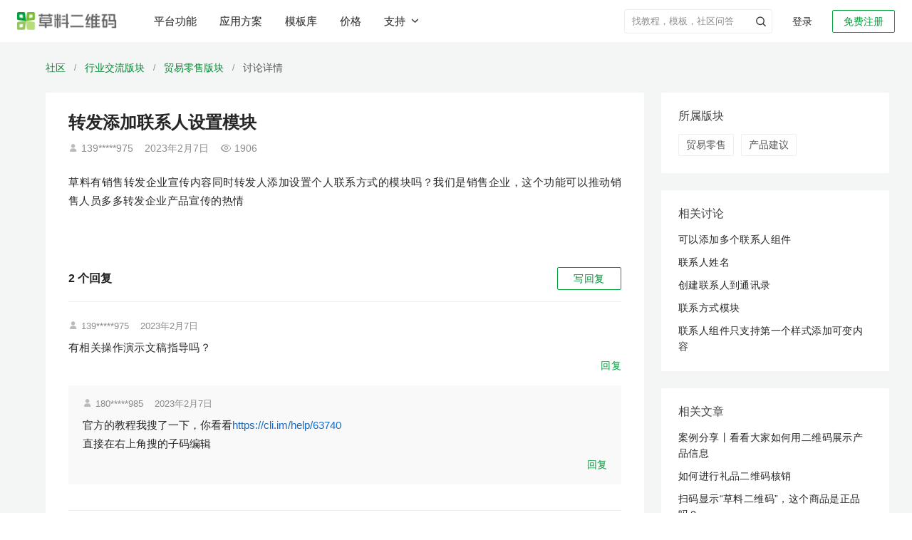

--- FILE ---
content_type: text/css
request_url: https://static.clewm.net/cli/css/capacity-nav-info-common.min.css?v=1769047078267
body_size: 10994
content:
.user_plugins_arrow_box{position:fixed;top:60px;right:24px;border:1px solid rgba(120,130,140,.13);background:#fff!important;width:412px!important;border-radius:6px!important;box-shadow:0 1px 34px 0 rgba(0,0,0,.08);overflow:hidden;transform-origin:top right;-webkit-transform-origin:top right;-moz-transform-origin:top right;-ms-transform-origin:top right;-webkit-transition:all .4s cubic-bezier(.06,1.12,.44,.97);-moz-transition:all .4s cubic-bezier(.06,1.12,.44,.97);-ms-transition:all .4s cubic-bezier(.06,1.12,.44,.97);transition:all .4s cubic-bezier(.06,1.12,.44,.97);text-align:left!important}.user_plugins_arrow_box:hover{display:block!important}.topArrow{width:100%;height:5px;position:absolute;top:-5px}.cliLink{color:#166bc7;cursor:pointer;text-decoration:none}.cliLink:focus{color:#166bc7;text-decoration:none}.cliLink:hover{color:#01347a;text-decoration:none}.user_plugins_arrow_box .progress-box,.user_plugins_arrow_box .user_plugins_arrow_link{padding:7px 16px}.user_plugins_arrow_box .modalCapacityWrap{text-align:left}.user_plugins_arrow_box .modalCapacityOver{display:inline-block;cursor:pointer}.user_plugins_arrow_box .noRecodeImgNoCapaWrap{line-height:17px}.user_plugins_arrow_box .end-time{margin-top:2px;padding:0 16px}.user_plugins_arrow_box .arrow_box_capacity_header,.user_plugins_arrow_box .arrow_box_edition_box{margin:0 12px;font-size:12px;background:#fff;padding:12px 16px 0;border-top-left-radius:2px;border-top-right-radius:2px}.user_plugins_arrow_box .arrow_box_capacity_header{margin:12px 12px 4px;line-height:22px}.user_plugins_arrow_box .progress-box{background:#fff;margin:0 12px 12px;padding:0 16px 16px;border-bottom-left-radius:2px;border-bottom-right-radius:2px}.user_plugins_arrow_box .arrow_box_capacity_header .title,.user_plugins_arrow_box .arrow_box_edition_box .title{display:block;font-size:14px;color:rgba(0,0,0,.85);line-height:22px;font-weight:700}.user_plugins_arrow_box .arrow_box_capacity_header .title{font-size:12px}.user_plugins_arrow_box .h_time_info{font-size:12px;font-weight:400;vertical-align:top;color:rgba(0,0,0,.45);white-space:nowrap;text-overflow:ellipsis;overflow:hidden;text-align:left;float:left;margin-top:2px!important}.user_plugins_arrow_box .arrow_box_edition_box .sub-title{display:block;font-size:12px;color:#000;line-height:18px;text-align:left;margin-top:2px!important}.user_plugins_arrow_box .arrow_box_edition_box .version_name{color:rgba(0,0,0,.85);font-weight:700;font-size:13px;text-align:left;line-height:20px;margin-bottom:4px}.user_plugins_arrow_box .arrow_box_edition_box .fr a+a{margin-left:4px}.user_plugins_arrow_box .arrow_box_edition_box .not-enough{font-size:12px;color:#999;margin-right:0!important;position:absolute;top:44px!important;right:14px}.user_plugins_arrow_box .arrow_box_edition_box .not-enough.text-blue{color:#166bc7}.user_plugins_arrow_box .arrow_box_edition_box .not-enough.text-blue:hover{color:#114a78}.user_plugins_arrow_box .arrow_box_edition_box .up-edititon{font-size:12px;margin-top:6px}.user_plugins_arrow_box .arrow_box_edition_box:empty{display:none}.x-footerInfo{background:#fff}.user_plugins_arrow_box .upgrade-edititon{display:inline-block!important;padding:1px 8px!important;background-color:#fff;font-size:12px!important;border-radius:2px;line-height:18px!important;color:#f57c00;border:1px solid #f57c00;transition:none}.user_plugins_arrow_box .upgrade-edititon.upgrade-edititon-primary{background-color:#f57c00;color:#fff}.user_plugins_arrow_box .upgrade-edititon.upgrade-edititon-primary:hover{background-color:#ff9b29;color:#fff}.user_plugins_arrow_box .upgrade-edititon:hover{color:#ff9b29;border:1px solid #ff9b29}.user_plugins_arrow_box .upgrade-edititon{margin-right:4px}.user_plugins_arrow_box .upgrade-edititon:last-of-type{margin-right:0}.user_plugins_arrow_box .up-edititon.active,.user_plugins_arrow_box .upgrade-edititon.active{border-radius:4px;padding:0 8px;height:24px;line-height:24px;background:#00a13b;color:#fff!important;margin-top:-4px;margin-right:2px;display:inline-block;font-size:12px;position:relative;top:-1px}.user_plugins_arrow_box .up-edititon.active:hover,.user_plugins_arrow_box .upgrade-edititon.active:hover{box-shadow:inset 0 -10rem 0 rgba(158,158,158,.2);color:#fff;background:#2ba859}.user_plugins_arrow_box .version-remain-days{font-size:12px;font-weight:400;color:#f44455;position:relative;left:5px;vertical-align:baseline!important;cursor:pointer}.user_plugins_arrow_box .end-time{line-height:18px;text-align:left;font-size:12px;color:#999}.user_plugins_arrow_box .end-time-span{cursor:pointer;color:rgba(102,102,102,.87)}.user_plugins_arrow_box .user_nav_link_new{padding:16px;padding-bottom:20px;line-height:1.5}.user_plugins_arrow_box .user_nav_link_new_out{margin-top:5px}.user_plugins_arrow_box .user_plugins_arrow_link{display:block;font-size:12px!important;color:rgba(0,0,0,.85);padding:11px 12px!important;border-radius:4px!important;line-height:1.5!important}.user_plugins_arrow_box .user_plugins_arrow_link:last-child{margin-bottom:0}.user_plugins_arrow_box .user_plugins_arrow_link .clifont{margin-right:8px;color:#666;vertical-align:baseline}.user_plugins_arrow_box .user_plugins_arrow_link:hover{background:#f9f9fa}.user_plugins_arrow_box .user_nav_link_new_center{padding:6px 0;line-height:24px;margin:7px 0}.user_plugins_arrow_box .user_plugins_arrow_link_new{display:inline-block;text-align:left;color:rgba(0,0,0,.87);box-sizing:border-box;font-size:12px;line-height:23px;height:auto;padding:3px 22px;cursor:pointer;border:1px solid rgba(120,130,140,.13);background:#f8f8f8;border-radius:4px}.user_plugins_arrow_box .user_plugins_arrow_link_new:hover{color:rgba(0,0,0,.87);box-shadow:inset 0 -10rem 0 rgba(158,158,158,.07)}.user_plugins_arrow_box .TimeEnd{display:inline-block;margin-left:8px!important;color:#f44455!important}.user_plugins_arrow_box .progress-box-center{padding-bottom:14px}.buy-capacity,.user_plugins_arrow_box .buy-stream{display:block}.buy-avflow,.buy-capacity,.refresh-capaicity_text{color:rgba(0,0,0,.25)!important;margin-left:8px!important;transition:all .3s!important;font-size:12px!important;line-height:18px!important;display:inline-block!important;vertical-align:baseline!important}.buy-avflow:hover,.buy-capacity:hover,.refresh-capaicity_text:hover{color:#166bc7!important}.user_plugins_arrow_box .user-capacity-progress{display:block!important;margin-bottom:0!important;height:3px!important;line-height:20px;background-color:rgba(120,130,140,.25)}.user-capacity-box,.user_plugins_arrow_box .user-stream-box{line-height:20px}.user-stream-info,.user_plugins_arrow_box .user-capacity-info{text-align:left;font-size:12px;color:rgba(0,0,0,.45);line-height:18px;display:inline-block}.user_plugins_arrow_box .user-capacity-info.free-over-capacity-tip{padding-top:4px;text-align:left;float:left}.user_plugins_arrow_box .user-capacity-header{color:rgba(0,0,0,.85);font-size:12px;margin-bottom:4px;line-height:18px}.user_plugins_arrow_box .user-capacity-header a{line-height:18px}.user_plugins_arrow_box .refresh{position:relative;cursor:pointer}.user_plugins_arrow_box .refresh.active{color:rgba(22,107,199,.3)!important;pointer-events:none}.user_plugins_arrow_box .refresh.active::before{content:'';position:absolute;left:0;top:0;bottom:0;right:0;background-image:url([data-uri]);background-size:14px 14px;background-position:center;background-repeat:no-repeat;animation-name:spin;animation-duration:2s;animation-iteration-count:infinite;animation-timing-function:linear}.user_plugins_arrow_box .wrapper_solution_user{position:relative}.user_plugins_arrow_box .is_solution_user{position:absolute;width:100px;right:-18px;top:27px!important;margin-top:3px!important}.user_plugins_arrow_box .is_time_solution_user{margin-top:6px!important;display:inline-block}@keyframes spin{from{transform:rotate(0)}to{transform:rotate(360deg)}}.user_plugins_arrow_box .divider-nav{background-color:#f0f2f5;height:1px;width:218px;margin-left:12px;display:none}.user_plugins_arrow_box .progress[value]::-webkit-progress-bar{background-color:rgba(0,0,0,.065)}.user_plugins_arrow_box .progress{border-radius:1.5px;overflow:hidden;background-color:rgba(0,0,0,.065)}.user_plugins_arrow_box .progress-info{padding-top:12px;line-height:18px}.user_plugins_arrow_box .progress-info.pt4{padding-top:4px}.textLink{line-height:1.5}.avatar img,.user_plugins_arrow_box .avatar{border-radius:500px}.user_plugins_arrow_box .progress-bar{display:inline-block;float:left;height:1rem;background-color:#0074d9;font-size:.8em}.user_plugins_arrow_box .progress-xxs{height:4px}.user_plugins_arrow_box .progress-xs{height:8px}.user_plugins_arrow_box .progress-sm{height:12px}.progress-striped .progress-bar,.user_plugins_arrow_box .progress-bar-striped{background-image:-webkit-linear-gradient(45deg,rgba(255,255,255,.15) 25%,transparent 25%,transparent 50%,rgba(255,255,255,.15) 50%,rgba(255,255,255,.15) 75%,transparent 75%,transparent);background-image:-o-linear-gradient(45deg,rgba(255,255,255,.15) 25%,transparent 25%,transparent 50%,rgba(255,255,255,.15) 50%,rgba(255,255,255,.15) 75%,transparent 75%,transparent);background-image:linear-gradient(45deg,rgba(255,255,255,.15) 25%,transparent 25%,transparent 50%,rgba(255,255,255,.15) 50%,rgba(255,255,255,.15) 75%,transparent 75%,transparent);-webkit-background-size:40px 40px;background-size:40px 40px}.progress.active .progress-bar,.user_plugins_arrow_box .progress-bar.active{-webkit-animation:progress-bar-stripes 2s linear infinite;-o-animation:progress-bar-stripes 2s linear infinite;animation:progress-bar-stripes 2s linear infinite}to{background-position:0 0}to{background-position:0 0}to{background-position:0 0}.user_plugins_arrow_box .rightLine{color:#999;font-size:12px}.user_plugins_arrow_box .rightLine::after{content:'|';color:#d9d9d9;margin:0 10px 0 2px}.user_plugins_arrow_box .xufeibefore::before{content:'|';color:#d9d9d9;margin:0 8px}.user_plugins_arrow_box .none{display:none}.user_plugins_arrow_box .clearfix:after{display:table;content:" ";clear:both}.user_plugins_arrow_box .green{background:#00a13b!important}.user_plugins_arrow_box .textLeft{text-align:left}.user_plugins_arrow_box .m-x-sm{margin:0 .5rem}.capacity-nav-info-modal .text-blue,.user_plugins_arrow_box .text-blue{color:#166bc7}.capacity-nav-info-modal .text-gray,.user_plugins_arrow_box .text-gray{color:rgba(153,153,153,1)}.capacity-nav-info-modal .pointer,.user_plugins_arrow_box .pointer{cursor:pointer}.capacity-nav-info-modal .text-center{text-align:center}.capacity-nav-info-modal .text-danger,.capacity-nav-info-modal .text-danger-hover a:hover{color:#f44455}.capacity-nav-info-modal .h4{font-size:18px}.user_plugins_arrow_box a.text-blue:hover{color:#114a78}.capacity-nav-info-modal .text-blue:hover,.user_plugins_arrow_box .text-blue:hover{color:#114a78}.user_plugins_arrow_box .text-xs{font-size:.75rem}.user_plugins_arrow_box .line18{line-height:18px}.user_plugins_arrow_box a,.user_plugins_arrow_box a:focus,.user_plugins_arrow_box a:hover{text-decoration:none}.user_plugins_arrow_box .fl{float:left}.user_plugins_arrow_box .fr{float:right}.user_plugins_arrow_box .inline{display:inline-block}.user_plugins_arrow_box .progress-red{background:#f44455!important}.user_plugins_arrow_box .progress-yellow{background:#f89c46!important}.user_plugins_arrow_box .progress-green{background:#00a13b!important}.user_plugins_arrow_box .color-red{color:#f44455!important}.user_plugins_arrow_box span{margin:0!important;top:0!important;position:relative}.user_plugins_arrow_box a{font-size:12px}.user_plugins_arrow_box .arrow_box_edition_box{padding-bottom:0!important}.user_plugins_arrow_box .user_plugins_arrow_link_new{float:none}.modal-up-version .modal-body{border-radius:4px;padding:22px 22px 32px!important}.modal-up-version .modal-up-version-title{font-size:20px;text-align:center;margin-top:26px;line-height:18px}.modal-up-version .modal-up-version-text{font-size:14px;color:#666;padding:0 52px;margin-top:21px;line-height:1.6}.modal-up-version .modal-explain{font-size:12px;color:#666;margin-top:20px;padding:0 52px}.modal-up-version .modal-up-version-buttons{text-align:center;margin-top:32px}.modal-expired-new .modal-body{border-radius:6px;line-height:1.4;padding:20px 15px 15px!important}.modal-expired-new .modal-expired_title{color:rgba(0,0,0,.87);font-weight:400;margin:10px 0 5px}.modal-expired-new .modal-expired_at{font-size:13px;margin-bottom:16px}.modal-expired-new .close{position:absolute;right:20px}.modal-expired-new .modal-expired_text{background-color:#f8f8f8;padding:15px 17px;margin-left:25px;margin-bottom:30px;margin-right:25px;line-height:24px;max-width:100%;max-height:350px;overflow:auto}.modal-expired-new .modal-expired_text .modal-expired_title{margin-bottom:10px}.modal-expired-new .modal-expired_buttons{margin-bottom:14px;text-align:center}.modal-expired-new .modal-expired_buttons .btn{width:100px;line-height:1.55!important;font-size:14px}.modal-expired-new .modal-expired_buttons .btn+.btn{margin-left:16px}.modal-expired-new .modal-expired_phone{margin-bottom:10px}.modal-expired-new .modal-expired_advantage li{position:relative;padding-left:18px}.modal-expired-new .modal-expired_advantage li:before{content:"";display:inline-block;width:6px;height:6px;background-color:#333;border-radius:50%;position:absolute;left:2px;top:9px;opacity:.7}.modal-side-capacity{position:fixed;top:0;left:0;width:100%;height:100%;z-index:1050;display:none}.modal-side-capacity .help-modal-backdrop.active .help-modal-backdrop-bg{opacity:.5}.modal-side-capacity .modal-dialog{margin:20px auto;width:728px!important;min-height:240px!important;max-height:90%!important;max-height:90vh!important;background-color:#fff;border-radius:6px;z-index:1050}#modal-switch-account .modal-dialog{width:1000px!important;background-color:#f7f8fa}#modal-switch-account{padding-top:70px}#modal-switch-account .tooltip{max-width:282px}#modal-switch-account .tooltip .tooltip-inner{text-align:left;padding:6px;font-size:14px;background-color:rgba(0,0,0,.8);box-shadow:0 2px 8px rgba(0,0,0,.15);border-radius:4px}.modal-side-capacity .help-modal-content{height:auto;max-height:100%;max-height:90vh;padding:40px 50px;overflow:auto}.modal-side-capacity .text-xs{font-size:12px}.modal-side-capacity .text-grey{color:#999}.modal-side-capacity .help-modal-title{font-size:28px;font-weight:500;color:rgba(0,0,0,.87);line-height:44px;margin-bottom:18px}.modal-side-capacity .help-modal-subtitle{position:relative;font-size:14px;font-weight:600;color:rgba(0,0,0,.87);line-height:24px;margin-bottom:10px}.modal-side-capacity .help-modal-subtitle.mb32{margin-bottom:18px}.modal-side-capacity .help-modal-subtitle span{color:#333;font-weight:400}.modal-side-capacity .help-modal-subtitle span.text-darkgrey{color:#666}.modal-side-capacity .help-modal-subtitle span.text-orange{color:#f57c00}.modal-side-capacity .help-modal-text{font-size:12px;color:#666;line-height:20px;margin-bottom:18px}.modal-side-capacity .help-modal-image{max-width:100%;margin-bottom:18px}.modal-side-capacity .modal-side-capacity-new-close{font-size:18px;font-weight:400;position:fixed;top:24px;right:24px;line-height:24px}.modal-side-capacity .e-quote{padding-left:15px;border-left:5px solid #f0f0f0;margin:0 0 1rem}.modal-side-capacity .modal-side-capacity-new-close span:first-child{font-size:24px}.modal-side-capacity .help-modal-bottom-button-group{margin-top:20px;text-align:center}.modal-side-capacity .modal-side-capacity-upgrade{display:inline-block;height:32px;padding:0 15px;background-color:#00a13b;border-radius:4px;font-size:14px;color:#fff;line-height:32px}.modal-side-capacity .modal-side-capacity-upgrade:active,.modal-side-capacity .modal-side-capacity-upgrade:focus,.modal-side-capacity .modal-side-capacity-upgrade:visited{text-decoration:none}.capacity-nav-info-modal .button.close{-webkit-appearance:none;padding:0;cursor:pointer;background:0 0;border:0}.capacity-nav-info-modal .close{float:right;font-size:1.3rem;line-height:1;color:#000;text-shadow:0 1px 0 #fff;opacity:.2;border:none;cursor:pointer;background:0 0}.capacity-nav-info-modal .close:focus{outline:0}.close:focus,.close:hover{color:#000;text-decoration:none;cursor:pointer;opacity:.5}.capacity-nav-info-modal .sr-only{position:absolute;width:1px;height:1px;padding:0;margin:-1px;overflow:hidden;clip:rect(0,0,0,0);border:0}.capacity-nav-info-modal .btn{padding:.5rem 1rem;line-height:1.4;display:inline-block;font-size:1rem;font-weight:400;text-align:center;white-space:nowrap;vertical-align:middle;-ms-touch-action:manipulation;touch-action:manipulation;cursor:pointer;user-select:none;border:.0625rem solid transparent;border-radius:.25rem}.capacity-nav-info-modal .orange{background-color:#f57c00;color:rgba(255,255,255,.87)!important}.capacity-nav-info-modal .orange:hover{background-color:#ef6c00}.capacity-nav-info-modal .b-green{border-color:#00a13b}.capacity-nav-info-modal .text-green{color:#00a13b}.capacity-nav-info-modal .green{background-color:#00a13b;color:rgba(255,255,255,.87)}.capacity-nav-info-modal.btn.green:focus,.capacity-nav-info-modal.btn.green:hover{background-color:#2ba859;color:rgba(255,255,255,1)}.capacity-nav-info-modal .btn-outline{border-width:1px;box-shadow:none!important}.capacity-nav-info-modal .btn-sm{padding:.3445rem .75rem;min-height:2rem;line-height:1.55;box-sizing:border-box}.capacity-nav-info-modal .btn.text-green:focus,.capacity-nav-info-modal .btn.text-green:hover{color:rgba(255,255,255,.87)!important;background-color:#00a13b}.fade.in{opacity:1}.fade{opacity:0;-webkit-transition:opacity .15s linear;-o-transition:opacity .15s linear;transition:opacity .15s linear}.dark-white,.white{background-color:#fff}.capacity-nav-info-modal .modal-footer:after,.modal-header:after{clear:both}.capacity-nav-info-modal.modal,.modal-open{overflow:hidden}.capacity-nav-info-modal .modal-content,.popover{-webkit-background-clip:padding-box}.capacity-nav-info-modal.modal{position:fixed;top:0;right:0;bottom:0;left:0;z-index:1050;display:none;-webkit-overflow-scrolling:touch;outline:0}.capacity-nav-info-modal .modal-footer:after,.capacity-nav-info-modal .modal-footer:before,.capacity-nav-info-modal .modal-header:after,.capacity-nav-info-modal .modal-header:before{display:table;content:" "}.capacity-nav-info-modal.modal.fade .modal-dialog{-webkit-transition:-webkit-transform .3s ease-out;-o-transition:-o-transform .3s ease-out;transition:transform .3s ease-out;-webkit-transform:translate(0,-25%);-ms-transform:translate(0,-25%);-o-transform:translate(0,-25%);transform:translate(0,-25%)}.capacity-nav-info-modal.modal.in .modal-dialog{-webkit-transform:translate(0,0)!important;-ms-transform:translate(0,0)!important;-o-transform:translate(0,0)!important;transform:translate(0,0)!important}.modal-open .modal-up-version.modal{overflow-x:hidden;overflow-y:auto}.capacity-nav-info-modal .modal-dialog{position:relative;width:auto;margin:10px;left:0!important}.capacity-nav-info-modal .modal-content{position:relative;background-color:#fff;background-clip:padding-box;border:1px solid rgba(0,0,0,.2);border-radius:.3rem;outline:0}#qrModal{background-color:rgba(0,0,0,.5)}#qrModal .modal-dialog{background:0 0;top:50%;transform:translateY(-50%)!important;margin-top:0}#qrModalContent.modal-content{width:600px;margin:0 auto;padding:65px 32px 0 32px;position:relative;text-align:center}#qrModalContent.modal-content .qrCloseIcon{cursor:pointer;position:absolute;display:inline-block;width:20px;height:20px;right:18px;top:18px;line-height:20px;text-align:center;opacity:.7}#qrModalContent.modal-content .qrCloseIcon svg{vertical-align:middle}#qrModalContent.modal-content .text-title{width:500px;margin:6px auto 0;font-size:14px;color:rgba(0,0,0,.85);text-align:center;line-height:18px}#qrModalContent.modal-content .codeEndText{font-size:12px;line-height:18px;text-align:center;color:#666}#qrModalContent.modal-content #qrDataImg{width:160px;height:160px;display:inline-block;margin-top:28px;margin-bottom:16px}#qrModalContent.modal-content .modal-footer{text-align:center;padding-top:35px;padding-bottom:35px;border:none}#qrModalContent.modal-content button.qrModalClose{display:inline-block;width:120px;height:32px;line-height:32px;border-radius:2px;cursor:pointer;padding:0;font-size:12px;vertical-align:middle;color:#fff;background-color:#166bc7;border-color:#166bc7}.modal-backdrop{position:fixed;top:0;right:0;bottom:0;left:0;z-index:1040;background-color:#000}.modal-backdrop.fade{opacity:0}.modal-backdrop.in{opacity:.5}.capacity-nav-info-modal .modal-header{padding:15px;border-bottom:1px solid #e5e5e5}.capacity-nav-info-modal .modal-header .close{margin-top:-2px}.capacity-nav-info-modal .modal-title{margin:0;line-height:1.5}.capacity-nav-info-modal .modal-body{position:relative;padding:15px}.capacity-nav-info-modal .modal-footer{padding:15px;text-align:right;border-top:1px solid #e5e5e5}.capacity-nav-info-modal .modal-footer .btn+.btn{margin-bottom:0;margin-left:5px}.capacity-nav-info-modal .modal-footer .btn-group .btn+.btn{margin-left:-1px}.capacity-nav-info-modal .modal-footer .btn-block+.btn-block{margin-left:0}.capacity-nav-info-modal .modal-scrollbar-measure{position:absolute;top:-9999px;width:50px;height:50px;overflow:scroll}@media (min-width:34em){.capacity-nav-info-modal .modal-dialog{width:600px;margin:30px auto}.capacity-nav-info-modal .modal-sm{width:300px}}@media (min-width:48em){.capacity-nav-info-modal .modal-lg{width:900px}}.header-capacity .fr a{float:none;padding:0;line-height:inherit;display:inline}._question_icon{color:#bbb;cursor:pointer;font-size:16px;vertical-align:bottom}._question_link{float:none!important;padding:0!important;line-height:inherit!important}._refresh_icon{cursor:pointer;margin-left:4px;color:#bbb}._refresh_icon svg{display:block}._question_link:hover>i,._refresh_icon:hover path{color:rgba(0,0,0,.85)}.modal_data_count{margin-left:25px;margin-bottom:12px;color:rgba(0,0,0,.87)}.modal-switch-account-title{font-size:24px;color:#000;line-height:33px;text-align:center}.modal-switch-account-subtitle{font-size:16px;color:#999;text-align:center}.switch-account-list>*{box-sizing:border-box}.switch-account-list{margin-top:36px;max-height:456px;padding:0 24px;overflow-y:auto}.switch-account-list::-webkit-scrollbar{width:6px;height:6px}.switch-account-list::-webkit-scrollbar-track{background:0 0;border-radius:3px}.switch-account-list::-webkit-scrollbar-thumb{background:rgba(0,0,0,.12);border-radius:3px;box-shadow:inset 0 0 5px rgba(0,21,41,.05)}.switch-account-list.loading{background:url(//static.clewm.net/cli/images/cli-loading@2x.gif) center no-repeat;min-height:100px;background-size:40px 40px;display:flex;align-items:center;justify-content:center;margin:0;padding:100px 0}.switch-account-list.loading>*{display:none}.switch-account-item{position:relative;width:100%;min-height:144px;margin:0 auto;cursor:pointer;background:#fff;border-radius:4px}.switch-account-item .badge-tag{font-size:12px;font-weight:400;line-height:24px;color:#666;width:72px;height:24px;text-align:center;position:absolute;top:0;right:0;border-radius:0 4px 0 0;background-color:#f0f2f5;transition:top .2s ease,right .2s ease}.switch-account-item.active .badge-tag{top:2px;right:2px}.switch-account-item .org-info-wrapper{display:flex;align-items:center;justify-content:space-between;padding:18px 20px;border-bottom:1px solid #78828C21}.switch-account-item .org-info-wrapper .left-wrapper{display:flex;align-items:center}.switch-account-item .org-info-wrapper .left-wrapper .company-logo{width:56px;height:56px;border:none;margin-right:8px;border-radius:0}.switch-account-item .org-info-wrapper .left-wrapper .switch-account-orgName{font-size:17px;font-weight:700;line-height:26px;max-width:500px}.switch-account-item .org-info-wrapper .left-wrapper .switch-account-orgVersion{font-size:13px;font-weight:400;line-height:20px;color:#999;margin-top:8px;display:flex;align-items:center}.switch-account-item .org-info-wrapper .left-wrapper .switch-account-orgVersion .divider{width:1px;height:14px;background:#999;margin:0 8px}.switch-account-item .org-info-wrapper .right-wrapper .account-status .tip-desc{font-size:13px;color:#999;line-height:20px;margin:8px 0 0}.switch-account-item .member-info-wrapper{display:flex;align-items:center;justify-content:space-between;padding:16px 20px}.switch-account-item .member-info-wrapper .left-wrapper{display:flex;align-items:center;color:#666}.switch-account-item .member-info-wrapper .left-wrapper .divider{width:1px;height:14px;background:#666;margin:0 8px}.switch-account-item .member-info-wrapper .right-wrapper .account-status,.switch-account-item .member-info-wrapper .right-wrapper .account-status .logged{font-size:13px;margin:0}.switch-account-item .switch-account-orgName{font-size:18px;color:rgba(0,0,0,.85);font-weight:600;white-space:nowrap;overflow:hidden;text-overflow:ellipsis;max-width:200px;display:inline-block;vertical-align:text-bottom}.switch-account-item .switch-account-orgName-wrap .authIcon{color:#0b993f;font-size:22px;margin:0 8px}.badge{padding:0 5px;background:#166bc7;border-radius:2px;font-size:12px;vertical-align:text-bottom;line-height:24px;display:inline-block;color:#fff}.badge.account-type{font-weight:700;color:#fff}.badge.usertag{background:#f5f5f5;color:rgba(0,0,0,.65)}.owner-badge{background-color:#00a13b}.switch-account-item .switch-account-mobile{font-size:14px;font-weight:400;color:rgba(0,0,0,.25);line-height:18px}#modal-switch-account .modal-side-capacity-new-close{width:33px;height:33px;top:20px;right:40px;color:rgba(0,0,0,.45);opacity:1}#modal-switch-account .modal-side-capacity-new-close:hover{color:rgba(0,0,0,.85);opacity:1}#modal-switch-account .modal-side-capacity-new-close span:first-child{line-height:10px}#modal-switch-account .register-tip-wrapper{display:flex;font-size:14px;font-weight:400;line-height:18px;margin:24px 0 16px 0;color:rgba(0,0,0,.45)}#modal-switch-account .register-tip-wrapper .selected-org-name{max-width:200px;overflow:hidden;white-space:nowrap;text-overflow:ellipsis}#modal-switch-account .switch-btn-wrapper{height:80px;display:flex;align-items:center;justify-content:center;text-align:center}.switch-btn-wrapper>div{display:inline-block;min-width:144px;font-size:16px;border:1px solid transparent;line-height:40px;border-radius:2px;cursor:pointer}.switch-btn-wrapper>.switch-cancel-btn{border-color:#d9d9d9;margin-right:24px}.switch-btn-wrapper>.switch-toggle-btn{width:160px;border-color:#166bc7;background:#166bc7;color:#fff}.switch-btn-wrapper>.switch-toggle-btn.disabled{cursor:not-allowed;background:#f5f5f5;border-color:#d9d9d9;color:#b7b7b7}.x-separator{width:480px;display:flex;margin:16px auto 0;align-items:center}.x-separator .x-leftLine,.x-separator .x-rightLine{width:196px;flex:none;height:1px;background-color:#78828C21}.x-separator .x-text{padding:0 20px;color:rgba(0,0,0,.45);flex:auto;font-size:12px}.x-separator:first-child,.x-separator:last-child{display:none}.switch-account-item::before{content:" ";position:absolute;left:0;top:0;width:100%;height:100%;border:1px solid transparent;transition:border-color .4s ease;pointer-events:none;border-radius:4px}.switch-account-item.active::before{border:2px solid #166bc7}.switch-account-item{margin-top:12px}.switch-account-item:first-child{margin-top:0}.switch-account-info{flex:1}.statusIconWrapper{position:absolute;right:0;bottom:0;width:32px;height:32px;line-height:1;color:#fff;font-size:12px;margin-left:12px;font-weight:700;background-image:url([data-uri]);background-position:100% 100%;background-repeat:no-repeat;background-size:32px 32px}.statusIconWrapper .statusIcon{position:absolute;right:3px;bottom:3px}.account-info{display:flex;align-items:center;margin-top:12px}.account-info .username{font-size:14px;line-height:150%;color:rgba(0,0,0,.45);word-break:break-all;white-space:nowrap;overflow:hidden;text-overflow:ellipsis;max-width:320px;margin-right:4px}.account-status{color:#9b9b9b;font-size:12px;text-align:right}.account-status .tip-text{font-size:14px;color:#e64340}.account-status .tip-desc{font-size:12px;margin:4px 0;color:rgba(0,0,0,.45)}.account-status .logged{font-size:14px;color:#166bc7}.account-status .contact{width:auto;position:relative;text-align:right}.account-status .contact>span{max-width:100px;overflow:hidden;word-break:keep-all;vertical-align:text-bottom;white-space:nowrap;text-overflow:ellipsis;display:inline-block}.switch-account-list .company-logo{width:72px;height:72px;object-fit:contain;border:1px solid rgba(120,130,140,.13);border-radius:2px;margin:0;padding:0;margin-right:12px;box-shadow:none}.switch-account-owner{background-color:#0083ff;border-radius:12px;color:#fff;font-size:12px;padding:0 7px;margin-left:4px;display:inline-block;transform:scale(.8);transform-origin:center;vertical-align:middle}.switch-account-orgName{color:rgba(0,0,0,.85);font-size:18px;line-height:25px;word-break:break-all}.switch-account-orgName+.badge{margin-left:8px}.modal-side-capacity .help-modal-content.modal-switch-content{padding:20px 0 0}.switch-account-item .cliIcon{vertical-align:baseline!important}.switch-account-item .anticon{display:inline-block;font-style:normal;vertical-align:-.125em;text-align:center;text-transform:none;line-height:1;text-rendering:optimizeLegibility;-webkit-font-smoothing:antialiased;-moz-osx-font-smoothing:grayscale}.switch-account-item .cliIcon:before{display:block;font-family:clifont,sans-serif!important}.switch-cur-login{color:#166bc7;font-weight:500;font-size:14px;line-height:20px}.switch-cur-login .statusIcon{margin-right:4px;display:none}.switch-account-item-selected.active .switch-cur-login .statusIcon{display:inline-block}._question_link .anticon{display:inline-block;font-style:normal;text-align:center;text-transform:none;line-height:1;text-rendering:optimizeLegibility;-webkit-font-smoothing:antialiased}._question_link .anticon svg{display:block}#capacity-info-text{vertical-align:baseline!important}.user-stream-info{vertical-align:baseline!important}.progress-info ._question_link{vertical-align:baseline!important}.header_user_company_card{padding:20px 16px 0 16px;position:relative}.company_card_edited{cursor:auto!important}.mt14{margin-top:14px}.header_user_company_card .h_name{text-overflow:ellipsis;overflow:hidden;word-break:break-all;white-space:nowrap;color:rgba(0,0,0,.85);font-size:16px;font-style:normal;font-weight:700;margin-bottom:8px;line-height:1.5}.header_user_company_card .h_user_name{color:rgba(0,0,0,.65);font-size:12px;max-width:120px;display:inline-block;overflow:hidden;text-overflow:ellipsis;vertical-align:middle;white-space:nowrap;margin-right:6px}.header_user_company_card .h_empty_name{color:rgba(0,0,0,.25);display:inline-block;line-height:15.5px}.header_user_company_card .h_empty_name.h_empty_name_text{margin-bottom:0}.header_user_company_card .h_empty_name .cliLink{font-size:13px;margin-left:4px;color:rgba(0,0,0,.25)}.header_user_company_card .h_empty_name .cliLink:hover{color:#166bc7}.header_user_company_card .user-detail{margin-bottom:10px;text-align:center;font-size:12px;color:rgba(0,0,0,.65)}.header_user_company_card .h_arrow{position:absolute;right:8px;top:50%!important;margin-top:-9px!important;font-size:18px;line-height:18px;color:#979797;display:none}.header_user_company_card .mt8{margin-top:8px!important}.header_user_company_card .h_user_name ww-open-data{position:relative;top:-1px}.header_user_company_card .h_user_tag{padding:1px 6px;border-radius:2px;border:1px solid #e6e6e6;background:#f0f2f5;font-size:10px;display:inline-block}#modal-switch-account .tooltip{position:absolute;z-index:1070;display:block;font-family:"Helvetica Neue",Helvetica,Arial,sans-serif;font-size:.85rem;font-style:normal;font-weight:400;line-height:1.5;text-align:left;text-align:start;text-decoration:none;text-shadow:none;text-transform:none;letter-spacing:normal;word-break:normal;word-spacing:normal;word-wrap:normal;white-space:normal;opacity:0;line-break:auto}#modal-switch-account .tooltip.in{opacity:.9}#modal-switch-account .tooltip.bs-tether-element-attached-bottom,#modal-switch-account .tooltip.tooltip-top{padding:5px 0;margin-top:-3px}#modal-switch-account .tooltip.bs-tether-element-attached-bottom .tooltip-arrow,#modal-switch-account .tooltip.tooltip-top .tooltip-arrow{bottom:0;left:50%;margin-left:-5px;border-width:5px 5px 0;border-top-color:#000}#modal-switch-account .tooltip.bs-tether-element-attached-left,#modal-switch-account .tooltip.tooltip-right{padding:0 5px;margin-left:3px}#modal-switch-account .tooltip.bs-tether-element-attached-left .tooltip-arrow,#modal-switch-account .tooltip.tooltip-right .tooltip-arrow{top:50%;left:0;margin-top:-5px;border-width:5px 5px 5px 0;border-right-color:#000}#modal-switch-account .tooltip.bs-tether-element-attached-top,#modal-switch-account .tooltip.tooltip-bottom{padding:5px 0;margin-top:3px}#modal-switch-account .tooltip.bs-tether-element-attached-top .tooltip-arrow,#modal-switch-account .tooltip.tooltip-bottom .tooltip-arrow{top:0;left:50%;margin-left:-5px;border-width:0 5px 5px;border-bottom-color:#000}#modal-switch-account .tooltip.bs-tether-element-attached-right,#modal-switch-account .tooltip.tooltip-left{padding:0 5px;margin-left:-3px}#modal-switch-account .tooltip.bs-tether-element-attached-right .tooltip-arrow,#modal-switch-account .tooltip.tooltip-left .tooltip-arrow{top:50%;right:0;margin-top:-5px;border-width:5px 0 5px 5px;border-left-color:#000}#modal-switch-account .tooltip-inner{max-width:200px;padding:3px 8px;color:#fff;text-align:center;background-color:#000;border-radius:.25rem}#modal-switch-account .tooltip-arrow{position:absolute;width:0;height:0;border-color:transparent;border-style:solid}#modal-switch-account .tooltip.top{padding:5px 0;margin-top:-3px}#modal-switch-account .tooltip.top .tooltip-arrow{bottom:0;left:50%;margin-left:-5px;border-width:5px 5px 0;border-top-color:#000}#modal-switch-account .tooltip.right{padding:0 5px;margin-left:3px}#modal-switch-account .tooltip.right .tooltip-arrow{top:50%;left:0;margin-top:-5px;border-width:5px 5px 5px 0;border-right-color:#000}#modal-switch-account .tooltip.bottom{padding:5px 0;margin-top:3px}#modal-switch-account .tooltip.bottom .tooltip-arrow{top:0;left:50%;margin-left:-5px;border-width:0 5px 5px;border-bottom-color:#000}#modal-switch-account .tooltip.left{padding:0 5px;margin-left:-3px}#modal-switch-account .tooltip.left .tooltip-arrow{top:50%;right:0;margin-top:-5px;border-width:5px 0 5px 5px;border-left-color:#000}#modal-switch-account .tooltip-inner{max-width:none}.__body_over_flow{overflow:hidden}.capacityBlock{border-radius:0 0 6px 6px;background:#f9f9fa}.editionBlock .editionInfo{display:flex;align-items:center;justify-content:space-between;line-height:22px}.editionBlock .editionInfo .editionName{color:#fff;font-size:16px;font-weight:bolder;line-height:22px;display:flex;align-items:center;cursor:pointer}.editionBlock .editionInfo .editionAction{display:flex;align-items:center}.editionBlock .editionAction .cliLink{padding:0 8px;line-height:20px;border-radius:2px;margin-left:8px;background:#fff;display:block;color:#1479e7}.editionBlock .editionInfo .cliLink:hover{color:#166bc7}.editionBlock .editionDateInfo{text-align:left;margin-top:8px;color:#fff;font-size:12px;line-height:18px;display:flex;align-items:center}.capacityBlock .capacityInfo .item{display:flex;flex-direction:column;align-items:flex-start;color:rgba(0,0,0,.85);font-size:12px;font-weight:400;line-height:150%;height:auto;border:none;flex:1}.capacityBlock .capacityInfo .item.avflow,.capacityBlock .capacityInfo .item.file{min-width:110px}.capacityBlock .capacityInfo .item .warn{color:#f75356!important;background:0 0}.capacityBlock .capacityInfo .item .spread{margin:0 .2em!important}.capacityBlock .capacityInfo .item .fieldName{color:rgba(0,0,0,.65);font-size:12px;font-weight:400;line-height:24px;cursor:pointer}.capacityBlock .capacityInfo .item .fieldValue{color:rgba(0,0,0,.65);line-height:22px;margin-top:4px}.capacityBlock .capacityInfo .item .fieldValue .used{font-size:14px;color:rgba(0,0,0,.85);font-weight:bolder}.user_plugins_arrow_box .tippy-box{font-size:12px;min-height:unset;line-height:16px}.capacityTooltip{width:210px;color:#fff;text-align:left}.capacityTooltip .cliLink{color:#5bc1eb!important}.info-block{display:flex;align-items:center;background:#fff}.info-block .info{flex:1;background:0 0!important;color:rgba(0,0,0,.85)}.info-block .userInfo{font-size:16px;line-height:1.25;display:inline-flex;align-items:center;color:rgba(0,0,0,.85)}.info-block .userInfo:hover,.info-block .userInfo:hover .clifont{color:#166bc7}.info-block .userInfo span{overflow:hidden;white-space:nowrap;text-overflow:ellipsis}.info-block .userInfo .name{max-width:200px;font-weight:bolder}.info-block .userInfo .mobile{max-width:150px;margin-left:8px!important}.info-block .userInfo .clifont{font-size:14px!important;margin-left:4px;color:#666}.info-block .orgInfo{color:rgba(0,0,0,.65);font-size:12px;margin-top:4px;line-height:20px;display:flex;align-items:center;white-space:nowrap;word-break:keep-all}.info-block .orgInfo .orgName{max-width:240px;overflow:hidden;text-overflow:ellipsis;display:block}.info-block .orgInfo .divider{margin:0 12px!important;color:rgba(0,0,0,.25);border:none}.editionBlock{margin-top:16px;border-radius:6px 6px 0 0;background:linear-gradient(0deg,rgba(0,0,0,.2) 0,rgba(0,0,0,.2) 100%),linear-gradient(90deg,rgba(72,124,233,.35) 1.5%,rgba(82,147,245,.35) 100%);padding:16px;padding-bottom:14px}.editionBlock.bg{background:url(https://gstatic.clewm.net/caoliao-resource/240528/a766f0_95d3c7e7.png);background-repeat:no-repeat;background-size:cover}.editionDateInfo .remainDay{display:flex;align-items:center;margin-left:8px!important;color:#ffc044;flex:1}.editionDateInfo .remainDay .clifont{margin-right:4px}.editionBlock .toDetail{display:flex;align-items:center}.capacityInfo{display:flex;align-items:center;padding:18px 12px}.capacityInfo .divider{height:40px;width:1px;background:rgba(120,130,140,.25);margin:0 12px}.editionBlock.bg .anticon-cli-information-o{color:rgba(255,255,255,.65)}.editionBlock .anticon-cli-information-o{color:rgba(255,255,255,.65)!important}.header_user_company_card .anticon-cli-information-o{color:rgba(0,0,0,.25);font-size:12px!important;margin-left:4px}.packageBuyTip{background:rgba(0,0,0,.02);height:34px;display:flex!important;align-items:center;justify-content:center}.fs-12{font-size:12px!important}.color25{color:rgba(0,0,0,.45)!important}.color45{color:rgba(0,0,0,.45)!important}.white45{color:rgba(255,255,255,.45)!important}.white65{color:rgba(255,255,255,.65)!important}.text-white{color:#fff!important}a.white65:hover{color:rgba(255,255,255,.85)!important}

--- FILE ---
content_type: application/javascript
request_url: https://gstatic.clewm.net/caoliao-fe/libs/volcano-js-sdk/volcano.js?v=1769047078267
body_size: 2819
content:
function _define_property(obj,key,value){if(key in obj){Object.defineProperty(obj,key,{value:value,enumerable:true,configurable:true,writable:true})}else{obj[key]=value}return obj}function _object_spread(target){for(var i=1;i<arguments.length;i++){var source=arguments[i]!=null?arguments[i]:{};var ownKeys=Object.keys(source);if(typeof Object.getOwnPropertySymbols==="function"){ownKeys=ownKeys.concat(Object.getOwnPropertySymbols(source).filter(function(sym){return Object.getOwnPropertyDescriptor(source,sym).enumerable}))}ownKeys.forEach(function(key){_define_property(target,key,source[key])})}return target}function _type_of(obj){"@swc/helpers - typeof";return obj&&typeof Symbol!=="undefined"&&obj.constructor===Symbol?"symbol":typeof obj}var C=location.hostname.split(".").slice(-2).join(".");function y(f){if((typeof document==="undefined"?"undefined":_type_of(document))<"u")for(var a=0,c=document.cookie?document.cookie.split("; "):[];a<c.length;a++){var l=c[a].split("=");if(f===l[0])return l[1]}return""}function O(f,a,c){var l=new XMLHttpRequest;l.open("POST",f,!0),l.setRequestHeader("Content-Type","application/json; charset=utf-8"),l.onerror=function(){l.abort(),c()},l.ontimeout=function(){c()},l.onload=function(){var h=null;if(l.responseText){try{h=JSON.parse(l.responseText)}catch(e){h={}}c(h)}},l.send(JSON.stringify(a))}var x=null;function U(){return x!==null||(x=C==="cliim.net"||C==="cliim.com"||C==="cli.me"),x}var L=function L(f){if(window.localStorage){var a=null;try{return a=JSON.parse(window.localStorage.getItem(f)),a}catch(e){return null}}return null},H=function H(f,a){if(window.localStorage)try{var c=JSON.stringify(a);window.localStorage.setItem(f,c)}catch(e){}},V=function V(f,a,c,l,h){c||(c=new Date(1*new Date+864e5*365).toUTCString()),l||(l="/"),h||(h="."+C),document.cookie=f+"="+a+";expires="+c+";path="+l+";domain="+h};(function(f,a){if(f.LogAnalyticsObject=a,!f[a]){var c=function c1(){c.q.push(arguments)};c.q=c.q||[],f[a]=c}f[a].l=+new Date})(window,"collectEvent");(function(){var f="https://static.clewm.net",a=location.hostname.split(".").slice(-2).join(".");a.indexOf("com")!==-1&&(f="https://static-test.clewm.net");var c=380606,l="https://volcengine.api.cli.im";U()&&(c=354720,l="https://volcengine-api.cliim.net");var h=document,A=h.createElement("script"),o=h.getElementsByTagName("script")[0];A.type="text/javascript",A.async=!0;function m(e){V("__vol_ab_exposure","")}function v(e){return e.indexOf("ml_")===0}function w(e,t){for(var n=[],r=0;r<t.length;r++)e.indexOf(t[r])>=0&&v(t[r])&&n.push(t[r]);for(var i=0;i<e.length;i++)n.indexOf(e[i])<0&&v(e[i])&&n.push(e[i]);return n}function u(){var e=window.__userInfo&&window.__userInfo.data&&window.__userInfo.data.user_info&&window.__userInfo.data.user_info.source_user_id,t=window.__userInfo&&window.__userInfo.data&&window.__userInfo.data.user_info&&window.__userInfo.data.user_info.user_id,n=window.tokenId,r=y("cli[user_id]"),i=y("login_uid");return e||t||n||i||r}function _(){var e=window.__userInfo&&window.__userInfo.data&&window.__userInfo.data.edition_info&&window.__userInfo.data.edition_info.from_edition_id,t=y("login_edition_id");return e||t}function g(e){var t=u(),n=y("cvid");window.collectEvent("getToken",function(r){var i=r&&r.ssid,I=r&&r.web_id;e&&e(!t&&!n&&!i&&!I?null:{tokenUserId:t,ssid:i,webId:I,cvid:n})})}function s(e,t,n){var r=l+"/v1/user/getHistoryABVersions",i={token_user_id:e.tokenUserId,web_id:e.webId,ssid:e.ssid,cvid:e.cvid,abtest_name:t};O(r,i,function(I){return I&&I.data&&I.data.value?n(I.data.value):n("")})}function d(e){window.collectEvent("getAllVars",function(t){var n=L("__vol_multilink");n||(n={e:{}});var r=Object.keys(t),i=Object.keys(n.e),I=w(r,i),S=l+"/v1/experiments/getVersionsByNames";O(S,{names:I.join(","),status:1},function(N){N&&N.data&&(n.e=N.data,H("__vol_multilink",n)),e&&e()})})}window.volReportExposure=function(e){},window.getABVersionWithoutExposure=function(e,t){window.collectEvent("getAllVars",function(n){n[e]&&n[e].val?t(n[e].val):t(null)})},window.getABVersionsByKeysWithoutExposure=function(e,t){var n={};if(e.length===0)return t(n);window.collectEvent("getAllVars",function(r){e.forEach(function(i){r[i]&&r[i].val&&(n[i]=r[i].val)}),t(n)})},window.getHistoryABVersion=function(e,t,n){if(arguments.length===2&&typeof t=="function"&&(n=t,t=null),typeof n=="function"&&n)if(t){var r={tokenUserId:t,ssid:"",webId:"",cvid:""};s(r,e,n)}else g(function(i){if(!i)return n(null);s(i,e,n)})};var p=function(){var e=arguments.length>0&&arguments[0]!==void 0?arguments[0]:{};e=_object_spread({cvid:!1},e);var t=u(),n=_(),r={tokenUserId:t,user_unique_id:t,editionId:n};return e.cvid&&(r.cvid=y("cvid")),r};window.loginToVolcEngine=function(){var e=p();window.collectEvent("config",e),window.collectEvent("profileSet",{tokenUserId:e.user_unique_id,editionId:e.editionId,cvid:y("cvid")})},window.volcEngineProfileSetOnce=function(e,t){var n=p();if(!(!n.tokenUserId&&!n.cvid)){var r={};n.tokenUserId&&(r.user_unique_id=n.tokenUserId),n.cvid&&(r.cvid=n.cvid),window.collectEvent("config",r);var i={};i[e]=t,window.collectEvent("profileSetOnce",i)}},A.onload=function(){var e=y("cvid"),t=u(),n=y("cli[account]"),r=y("abtest");window.collectEvent("init",{app_id:c,channel:"cn",timeout:1e4,autotrack:{track_attr:["data-clidt-name"]},enable_stay_duration:!1,enable_ab_test:!0,cross_subdomain:!0,cookie_domain:"."+a,ab_cross:!0,ab_cookie_domain:"."+a});var i={cvid:e,editionId:_()};r&&(i.cli_ab_config=r),n&&(i.tokenUserId=t),i.user_unique_id=n?t:null,window.collectEvent("config",i),window.collectEvent("start"),delete i.user_unique_id,window.collectEvent("profileSet",i),d(),m(),window.$_isAbtestLoad=!0},A.src=[f,"/cli/js/lib/volengine/collect-rangers-v5.1.5.min.js"].join(""),o.parentNode.insertBefore(A,o);var E=window.CatMini||window.catMini;if(E){var k=E.Engine.Volcano;window.$$cat=new E({engine:new k})}window.$$dfCat.engine.setUser(p({cvid:!0}))})();(function(){if(window.__HAS_ON_HYPERLINK_CLICK_BIND)return;var f={};window.__HYPER_LINK_AB_MATCH_MAP=f,window.__HAS_ON_HYPERLINK_CLICK_BIND=!0;var a=window.location.host;a=a.replace("console.","").replace("user.","").replace("biz.","").replace("mh.","");var c=function c(o){function m(g,s){var d=s.split("?")[0].split("#")[0],p=d.replace("*",".*"),E=new RegExp("^"+p+"$");return E.test(g)}function v(g,s){if(s.indexOf("*")){var d=s.replace("*","(.*)"),p=new RegExp(d),E=g.match(p);return E?E[1]:""}else return""}o=(o||"").replace("http://","//").replace("https://","//").split("?")[0].split("#")[0];var w=[],u=L("__vol_multilink");if(u&&u.e){var _=Object.keys(u.e);_.forEach(function(g){u.e[g].forEach(function(s){if(m(o,s.value)&&s.isControlGroup){var d=v(o,s.value);w.push({experimentName:g,versions:u.e[g],wildcardValue:d})}})})}return w};function l(o,m){var v=[],w=0;if(!o||o.length===0)return m(null,"keys is empty");o.forEach(function(u){window.$$cat.abHitValue(u).then(function(_){v.push({key:u,value:_}),w++,w===o.length&&m(v)}).catch(function(_){console.error(_),m(null,_)})})}window.__HYPER_LINK_REDIRECT=function(o,m,v){var w=function w(){m?window.open(o):window.location.href=o};if(!v||v.length===0)return w();var u=o.split("?")[1]||"",_=o.split("#")[1]||"",g=function g(s,d){if(!s||s.length===0)return w();try{var p=[],E=[];u&&p.push(u),s.forEach(function(k){var e=k.key,t=k.value,n=t.split("?")[0].split("#")[0]||"",r=t.split("?")[1]||"",i=d.find(function(I){return I.experimentName===e});i&&(o=i.wildcardValue?n.replace("*",i.wildcardValue):n,r&&p.push(r))}),p.length>0&&(o=o+"?"+p.join("&")),_&&(o=o+"#"+_),m||window.collectEvent("abtest_exposure"),w()}catch(k){console.log(k),w()}};l(v.map(function(s){return s.experimentName}),function(s,d){setTimeout(function(){d&&w(),g(s,v)},1)})};var h=function h(o,m){for(;o;)try{if(o.tagName===m)return o;o=o.parentNode}catch(v){console.error(v);break}},A=function A(){try{return!!document.documentMode}catch(e){return!0}};document.addEventListener("click",function(o){function m(d){if(d.startsWith("https://")||d.startsWith("http://")||d.startsWith("//"))return d;var p=window.location.origin||window.location.protocol+"//"+window.location.host;return d.startsWith("/")?p+d:p+"/"+d}if(!A()&&window.$$cat){var v=o.target,w=v.getAttribute("href")?v:h(v,"A");if(w){var u=w.getAttribute("href");if(u){var _=c(m(u));if(!(!_||_.length===0)){o.preventDefault();var g=w.getAttribute("target")==="_blank";if(!window.$_isAbtestLoad){g?window.open(u):window.location.href=u;return}var s=u.replace("https://","//").replace("http://","//");window.__HYPER_LINK_REDIRECT(s,g,_)}}}}})})();


--- FILE ---
content_type: application/javascript
request_url: https://static.clewm.net/cli/js/cli_head_top.min.js?v=1769047078267
body_size: 6316
content:
window.Promise||(e=>{("object"!=typeof exports||"undefined"==typeof module)&&"function"==typeof define&&define.amd?define(e):e()})(function(){function e(n){var t=this.constructor;return this.then(function(e){return t.resolve(n()).then(function(){return e})},function(e){return t.resolve(n()).then(function(){return t.reject(e)})})}function n(t){return new this(function(o,e){if(!t||void 0===t.length)return e(new TypeError(typeof t+" "+t+" is not iterable(cannot read property Symbol(Symbol.iterator))"));var a=Array.prototype.slice.call(t);if(0===a.length)return o([]);for(var r=a.length,n=0;a.length>n;n++)!function n(t,e){if(e&&("object"==typeof e||"function"==typeof e)){var i=e.then;if("function"==typeof i)return i.call(e,function(e){n(t,e)},function(e){a[t]={status:"rejected",reason:e},0==--r&&o(a)})}a[t]={status:"fulfilled",value:e},0==--r&&o(a)}(n,a[n])})}function s(e){return e&&void 0!==e.length}function t(){}function a(e){if(!(this instanceof a))throw new TypeError("Promises must be constructed via new");if("function"!=typeof e)throw new TypeError("not a function");this._state=0,this._handled=!1,this._value=void 0,this._deferreds=[],u(e,this)}function o(t,i){for(;3===t._state;)t=t._value;0!==t._state?(t._handled=!0,a._immediateFn(function(){var e,n=1===t._state?i.onFulfilled:i.onRejected;if(null!==n){try{e=n(t._value)}catch(e){return void c(i.promise,e)}r(i.promise,e)}else(1===t._state?r:c)(i.promise,t._value)})):t._deferreds.push(i)}function r(n,e){try{if(e===n)throw new TypeError("A promise cannot be resolved with itself.");if(e&&("object"==typeof e||"function"==typeof e)){var t=e.then;if(e instanceof a)return n._state=3,n._value=e,l(n);if("function"==typeof t)return u((i=t,o=e,function(){i.apply(o,arguments)}),n)}n._state=1,n._value=e,l(n)}catch(e){c(n,e)}var i,o}function c(e,n){e._state=2,e._value=n,l(e)}function l(e){2===e._state&&0===e._deferreds.length&&a._immediateFn(function(){e._handled||a._unhandledRejectionFn(e._value)});for(var n=0,t=e._deferreds.length;n<t;n++)o(e,e._deferreds[n]);e._deferreds=null}function u(e,n){var t=!1;try{e(function(e){t||(t=!0,r(n,e))},function(e){t||(t=!0,c(n,e))})}catch(e){t||(t=!0,c(n,e))}}var i=setTimeout,d="undefined"!=typeof setImmediate?setImmediate:null,f=(a.prototype.catch=function(e){return this.then(null,e)},a.prototype.then=function(i,e){var n=new this.constructor(t);return o(this,new function(e,n,t){this.onFulfilled="function"==typeof i?i:null,this.onRejected="function"==typeof n?n:null,this.promise=t}(0,e,n)),n},a.prototype.finally=e,a.all=function(n){return new a(function(o,a){if(!s(n))return a(new TypeError("Promise.all accepts an array"));var r=Array.prototype.slice.call(n);if(0===r.length)return o([]);for(var c=r.length,e=0;r.length>e;e++)!function n(t,e){try{if(e&&("object"==typeof e||"function"==typeof e)){var i=e.then;if("function"==typeof i)return i.call(e,function(e){n(t,e)},a)}r[t]=e,0==--c&&o(r)}catch(e){a(e)}}(e,r[e])})},a.allSettled=n,a.resolve=function(n){return n&&"object"==typeof n&&n.constructor===a?n:new a(function(e){e(n)})},a.reject=function(t){return new a(function(e,n){n(t)})},a.race=function(o){return new a(function(e,n){if(!s(o))return n(new TypeError("Promise.race accepts an array"));for(var t=0,i=o.length;t<i;t++)a.resolve(o[t]).then(e,n)})},a._immediateFn="function"==typeof d?function(e){d(e)}:function(e){i(e,0)},a._unhandledRejectionFn=function(e){void 0!==console&&console&&console.warn("Possible Unhandled Promise Rejection:",e)},(()=>{if("undefined"!=typeof self)return self;if("undefined"!=typeof window)return window;if("undefined"!=typeof global)return global;throw Error("unable to locate global object")})());"function"!=typeof f.Promise?f.Promise=a:(f.Promise.prototype.finally||(f.Promise.prototype.finally=e),f.Promise.allSettled||(f.Promise.allSettled=n))}),$(function(){function e(o){var a,s,l,e,n,t,i,r,c,u,d,f;_capacity_info&&null!=_capacity_info?(a=(a=window.tokenId)||"",1!=_capacity_info.edition_id?0<$(".cli-normal-main .account_icon").length?$(".cli-normal-main .account_icon").attr("src","//"+STATIC_SERVICE+"/images/shoufei-icon@2x.png"):$(".cli-normal-main").prepend('<img src="//'+STATIC_SERVICE+'/images/shoufei-icon@2x.png" class="account_icon fl">'):0<$(".cli-normal-main .account_icon").length?$(".cli-normal-main .account_icon").attr("src","//"+STATIC_SERVICE+"/images/free-icon@2x.png"):$(".cli-normal-main").prepend('<img src="//'+STATIC_SERVICE+'/images/free-icon@2x.png" class="account_icon fl">'),void 0!==window.CapacityNavInfo&&"function"==typeof window.CapacityNavInfo&&(e=window.location.hostname,s={"cli.me":"dev","cliim.net":"net","cliim.com":"com","cli.im":"online"}[e.split(".").slice(-2).join(".")]||"online",l={dev:"https://nc.cliim.net",exp:"//exp-nc.cliim.net",net:"//nc.cliim.net",com:"//nc.cliim.com",online:"//nc.cli.im"}[s="net"===s&&"exp"===e.substr(0,3)?"exp":s],Promise.all([new Promise(function(n,e){$.ajax({dataType:"json",type:"get",xhrFields:{withCredentials:!0},url:l+"/user/initUserSession?not_valid=1",success:function(e){(window.__userInfo=e)&&1===e.code&&!a&&(a=e.data.user_info.user_id),n(e)},error:function(){e("getCurrentUser error")}})}),new Promise(function(n,e){$.ajax({dataType:"json",type:"post",xhrFields:{withCredentials:!0},url:"//"+USER_DOMAIN+"/group_platform/getCurrentProject",success:function(e){n(e)},error:function(){e("getCurrentProject error")}})}),getAccountList()]).then(function(e){var r=e[0]||{},n=e[1]||{},e=e[2]||{},c=!1,t=null,i=[];try{c=!!r.data.wxwork_auth_info.corp_id}catch(e){}try{t=n.data||{}}catch(e){}try{i=e.data||[]}catch(e){}n=i.filter(function(e){return e.is_login})[0];window.CapacityNavInfo({capacityInfo:_capacity_info,isCenter:0,user_id:a,currentAccount:n,isWxWork:c,currentProject:t,currentUser:r}).then(function(e){window.__CapacityNavInfoIns=e,o&&o()}),function t(){if(c){var i="",o="";try{i=r.data.wxwork_auth_info.corp_id||""}catch(e){}try{o=r.data.wxwork_auth_info.suite_id||""}catch(e){}var n,e,a=function(){var n=window.location.href,e={url:window.location.href,corp_id:i,suite_id:o,is_agent:1};$.ajax({dataType:"json",type:"post",xhrFields:{withCredentials:!0},url:l+"/api/weixin/getJsConfig",data:e,headers:{Accept:"application/json"},success:function(e){1===(e=e||{}).code&&(e=e.data||{},e={corpid:i,agentid:e.agentId,timestamp:e.timestamp,nonceStr:e.nonceStr,signature:e.signature,jsApiList:e.jsApiList},"online"!==s&&console.log("debug: agentConfig",e),window.wx.agentConfig($.extend({},e,{success:function(){window.WWOpenData.on("sessionTimeout",t),window.WWOpenData.bindAll($("ww-open-data").get())},fail:function(e){e=e||{},"online"!==s&&console.log("debug: agentConfig fail",e),n!==window.location.href?a():-1<(e.errMsg||"").indexOf("function not exist")&&console.error("版本过低请升级")}})))}})};/MicroMessenger/i.test(window.navigator.userAgent)?(n=window.location.href,e={url:window.location.href,corp_id:i,suite_id:o,is_agent:0},$.ajax({dataType:"json",type:"post",xhrFields:{withCredentials:!0},url:l+"/api/weixin/getJsConfig",data:e,headers:{Accept:"application/json"},success:function(e){1===(e=e||{}).code&&(window.wx.error(function(e){console.error("微信配置出错",e),n!==window.location.href&&init()}),e=e.data||{},window.wx.config({beta:!0,debug:!1,appId:e.appId,timestamp:e.timestamp,nonceStr:e.nonceStr,signature:e.signature,jsApiList:e.jsApiList}),window.wx.ready(a))}})):a()}}()})),e=_capacity_info.from_edition_id,c=_capacity_info.edition_id,u=_capacity_info.file_capacity.state,d=_capacity_info.av_flow.state,f=_capacity_info.time_status,c="1"===c?3===f?14:1!==u?15:1!==d?16:1:"2"===c||"3"===c?1===u&&1===d&&1===f?2:1!==u?3:1!==d?4:2===f?5:14:"15"===c?1===u&&1===d&&1===f?6:1!==u?7:1!==d?8:2===f?9:14:"4"===c||"44"===c?1===u&&1===d&&1===f?10:1!==u?11:1!==d?12:2===f?13:14:void 0,u="javascript:;",d="",f=_capacity_info.file_capacity.state,r=_capacity_info.edition_old?_capacity_info.edition_old.edition_id:"2",n="付费升级获取更多容量及专享功能",t=_capacity_info.remain_day||0,i="",3===c?n="补差价升级获取更多容量":4===c?n="补差价升级获取更多流量":8===c||12===c?n="购买扩容包获取更多流量":7===c||11===c?n="购买扩容包获取更多容量":6===c||10===c?n="购买扩容包获取更多容量/流量/成员数量":14===c&&(n="续费可恢复付费版容量及专享功能"),14===c?(u="//"+USER_DOMAIN+"/buy?create_from=116&version="+r,d="续费",$(".activeUpdate").removeClass("none"),i="1"):1===c||15===c||16===c?(u="/price#116",d="升级",$(".activeUpdate").removeClass("none"),i="1"):3===c||4===c?(u="//"+USER_DOMAIN+"/buy?create_from=117&version="+e=="2"?"3":"15",d="升级",$(".activeUpdate").removeClass("none"),i="2"):7===c||8===c?(u="//"+USER_DOMAIN+"/buy?packet?create_from=16&version="+(1<f?"file_capacity":"av_flow"),d="扩容",i="4",$(".activeUpdate").removeClass("none")):5===c||9===c||13===c?(u="//"+USER_DOMAIN+"/buy?create_from=118&version="+e,d="续费",$(".activeUpdate").removeClass("none"),i="3",n="剩余"+t+"天到期，续费继续享受该版本功能及服务"):$(".activeUpdate").addClass("none"),$(".activeUpdate").attr("data-sec",i).attr("title","").attr("data-content",n).attr("href",u).text(d).tooltip()):(r=$("#header-capacity"),f='<div class="user_plugins_arrow_box" id="user_plugins_arrow_box" user_plugins_arrow_box_common style="width:110px;padding:5px 0;"><div><a href="//'+USER_DOMAIN+'/center/userinfo" class="user_plugins_arrow_link">账号详情</a><a href="//'+USER_DOMAIN+'/password/edit" class="user_plugins_arrow_link">修改密码</a><a href="//'+USER_DOMAIN+'/login/out" class="user_plugins_arrow_link">安全退出</a></div></div>',(c=$(f)).find(".user_plugins_arrow_link").each(function(e,n){(n=$(n)).css("cssText","height:27px;line-height:18px!important;padding-left:15px!important;")}),r.append(c[0].outerHTML))}function i(){return account?($(".cli_head_placeholder").addClass("cli_head_islogin"),$("#myqr_out").show().parent().hide(),$("#login_join").hide(),!0):($(".cli_head_placeholder").removeClass("cli_head_islogin"),$("#myqr_out").hide(),$("#login_join").show(),!1)}n=window.location.host,c={"cliim.net":"static-develop.clewm.net/cli","exp.cliim.net":"exp-static-develop.clewm.net/cli","cliim.com":"static-test.clewm.net/cli","cli.im":"static.clewm.net/cli"},t={"cliim.net":"user.cliim.net","exp.cliim.net":"exp-user.cliim.net","cliim.com":"user.cliim.com","cli.im":"user.cli.im"},window.STATIC_SERVICE||(window.STATIC_SERVICE=c[n]||c["cli.im"]),window.USER_DOMAIN||(window.USER_DOMAIN=t[n]||t["cli.im"]),window._headTopInitData=e,/^\/(help|scene|aboutus|features)/.test(location.pathname)?window._capacity_info?e():(o=1,a=setInterval(function(){window._capacity_info&&(e(),clearInterval(a)),20===++o&&clearInterval(a)},200)):"undefined"!=typeof _capacity_info&&e(),"undefined"!=typeof nav_data&&null!=nav_data&&nav_data._user_logo_json.logo_custom&&null!=nav_data._user_logo_json.logo_custom?nav_data._user_logo_json.path&&null!=nav_data._user_logo_json.path&&($(".top-menu-item").find("#top-nav-home").hide(),$(".cli_head_container").find(".logo").css({backgroundImage:"url("+nav_data._user_logo_json.path+")",width:"340px",cursor:"default"}),$(".cli_head_container").find(".logo").attr("href","javascript:;"),$(".cli_head_container").find(".logo").removeClass("none").show()):$(".cli_head_container").find(".logo").removeClass("none").show();$(".user_account").html(account);var n,t,o,a,r=$(".x-userName"),c=(r.html(account),/^print/.test(window.location.hostname));function l(){window.location.reload()}function s(){var s=$("#login_join"),t=$("#traffic_use_now");$("#login_join, [needLogin]").find("a").click(function(e){var r,c=$(this).attr("data-type");if(!i())return"lock"==s.data("hasClickJoin")?e.preventDefault():(0==$(".login_plugins_bg").length&&(StatisticsData(110,51),"login"==c?StatisticsData(121,1):"join"==c?StatisticsData(121,2):"manage"==c?StatisticsData(121,6):"manage-admin"==c&&StatisticsData(121,7),r=$(this).attr("data-type"),seajs.use("//"+STATIC_SERVICE+"/js/login_plugin.js?v=20251105",function(e){for(var n,t=window.location.pathname,i=["/","/text","/img","/files","/vcard","/url","/multimedia","/weixin","/form","/batch","/tools"],o=!1,a=0;a<i.length;a++)if(t===i[a]){o=!0;break}"login"==c||"join"==c?(n="login"==c?23:11,o?e.login_plugin(r,n,null,null,!0,!0):e.login_plugin(r,n,l,null,!0,!0)):"manage"==c?e.login_plugin(r,13):"manage-admin"==c?e.login_plugin(r,14):e.login_plugin(r,10),$("#close_login").click(function(){s.data("hasClickJoin","unlock")})})),s.data("hasClickJoin","lock")),!1;window.location.href="/user"}),$("#traffic_use_now").click(function(e){var n;if(!i())return"lock"==t.data("hasClickJoin")?e.preventDefault():(0==$(".login_plugins_bg").length&&(n=$(this).attr("data-type"),seajs.use("//"+STATIC_SERVICE+"/js/login_plugin.js?v=20251105",function(e){e.login_plugin(n,20),$("#close_login").click(function(){t.data("hasClickJoin","unlock")})})),t.data("hasClickJoin","lock")),!1;window.location.pathname="/case"})}-1<window.location.pathname.indexOf("/news")||-1<window.location.pathname.indexOf("/help")||c||-1<window.location.pathname.indexOf("/scene")||-1<window.location.pathname.indexOf("/aboutus")||-1<window.location.pathname.indexOf("/features")?$.ajax({url:c?"/home/fast/show_user":"/news/wp-admin/admin-ajax.php",data:c?{}:{action:"show_user"},async:!0,success:function(e){var n=(e=e||{}).status,e=e.data||{},t=e.account;1===n&&t?(n=e.auth_status,e=e.edition_id,account=t,$(".user_account").html(account),r.html(account),r.length&&r.closest("li").show(),(t=$("#__headerTab").children("a[data-href]")).attr("href",t.attr("data-href")),4===n&&$(".x-enterpriseIcon").show(),account&&"1"!==e&&$(".x-shoufeiIcon").show(),$("#__guanlihoutai_menu").length&&$("#__guanlihoutai_menu").show(),$("#myqr_out_new").length&&$("#myqr_out_new").show()):account=!1,i(),s(),$(".x-headeruser-hidden").removeClass("x-headeruser-hidden")},error:function(){i(),s(),$(".x-headeruser-hidden").removeClass("x-headeruser-hidden")}}):(i(),s(),$(".x-headeruser-hidden").removeClass("x-headeruser-hidden")),$("#camera").bind("click",function(){seajs.use("m/cameraindex",function(e){e()})}),$(".cli_head .top-menu-item").mouseenter(function(){var e,n=$(this);"true"==n.attr("has-dropdown")&&(e=n.find(".menu-dropdown"),n.find(".menu-hd"),n=n.find(".fa-angle-down"),e.addClass("animate"),n.removeClass("fa-angle-down").addClass("fa-angle-up"))}).mouseleave(function(){var e,n=$(this);"true"==n.attr("has-dropdown")&&(e=n.find(".menu-dropdown"),n.find(".menu-hd"),n=n.find(".fa-angle-up"),e.removeClass("animate"),n.removeClass("fa-angle-up").addClass("fa-angle-down"),e.find(".menu-dropdown-sidebar").find("li:eq(0)").addClass("active").siblings().removeClass("active"),e.find(".menu-dropdown-content").find("li:eq(0)").addClass("active").siblings().removeClass("active"))});var u=window.location.host.replace(/(biz\.)|(user\.)/,""),d=($(document).on("click",".close-notise-tip",function(){d("nav-close-notise-tip",1,u),$(this).parent().parent().hide()}),function(e,n,t){document.cookie=e+"="+escape(n)+";domain="+t+"; path = /"});$(document).on("click",".cli_head [statisticAnalyze]",function(e){StatisticsData(42,$(this).attr("sec-data"))}),$(document).on("click",".activeUpdate",function(){var e=$(this).attr("data-sec");e&&StatisticsData(148,e)})});var headerUserInfoClose_timer=null;function headerUserInfoClose(){$(".user-popover-show").length&&(headerUserInfoClose_timer=setTimeout(function(){$(".user-popover-show").parents(".user-trigger-active").removeClass("user-trigger-active"),$(".user-popover-show").removeClass("user-popover-show"),$(".user-popover-show").removeClass("user-popover-show-loading")},250))}function headerUserInfoOpen(){$(".user_plugins_arrow_box").hasClass("user-popover-show")||($(".user_plugins_arrow_box").addClass("user-popover-show"),getAccountList(function(e){e=(e||[]).filter(function(e){return e.is_login})[0];e&&window.__CapacityNavInfoIns&&window.__CapacityNavInfoIns.updateCurrentUser(e)}),$(this).addClass("user-trigger-active"),StatisticsData(346,147001))}function StatisticsData(e,n,t){t?$.ajax({async:!0,type:"get",url:"/Api/ClickLog/click",data:{fir:e,sec:n,comment:t},dataType:"jsonp",jsonp:"callback",success:function(e){}}):$.ajax({async:!0,type:"get",url:"/Api/ClickLog/click",data:{fir:e,sec:n},dataType:"jsonp",jsonp:"callback",success:function(e){}})}function StatisticsDataWithComment(e,n,t){$.ajax({async:!0,type:"get",url:"/Api/ClickLog/click",data:{fir:e,sec:n,comment:t},dataType:"jsonp",jsonp:"callback"})}function getAccountList(t){return new Promise(function(n,e){$.ajax({dataType:"json",type:"get",xhrFields:{withCredentials:!0},url:"//"+USER_DOMAIN+"/login/manage/getAccountList",success:function(e){e=e||{},t&&t(e.data),n(e)},error:function(){e("getAccountList error")}})})}function open_qq(e){window.open("//cli.im/help")}$(document).on("mouseenter",".cli-normal-main-new",function(){var e,n;clearTimeout(headerUserInfoClose_timer),window.account&&!$("#user_plugins_arrow_box").find(".header_user_company_card").length?($(".user_plugins_arrow_box").css({width:"270px"}),$(".user_plugins_arrow_box").html('<div><img style="opacity: 0.5;margin-bottom: 16px;margin-left: 50%;transform: translateX(-50%);" src="https://ncstatic.clewm.net/feres/a44fa42f_5ec2a0af_1676438696.gif"></div>'),$(".user_plugins_arrow_box").addClass("user-popover-show-loading"),_capacity_info?window._headTopInitData(function(){headerUserInfoOpen()}):(window.getCapacityInfo(),e=1,n=setInterval(function(){window._capacity_info&&(window._headTopInitData(function(){headerUserInfoOpen()}),clearInterval(n)),100===++e&&clearInterval(n)},50))):headerUserInfoOpen()}).on("mouseleave",".cli-normal-main-new",function(){headerUserInfoClose()}),$(window).load(function(){$("#helpIconMenu a").tooltip({title:'<span style="white-space: nowrap; color: #fff;">帮助中心</span>',placement:"bottom",html:!0,delay:{show:100,hide:300},template:'<div class="tooltip header-help-tooltip" role="tooltip"><div class="tooltip-arrow"></div><div class="tooltip-inner"></div></div>'})});